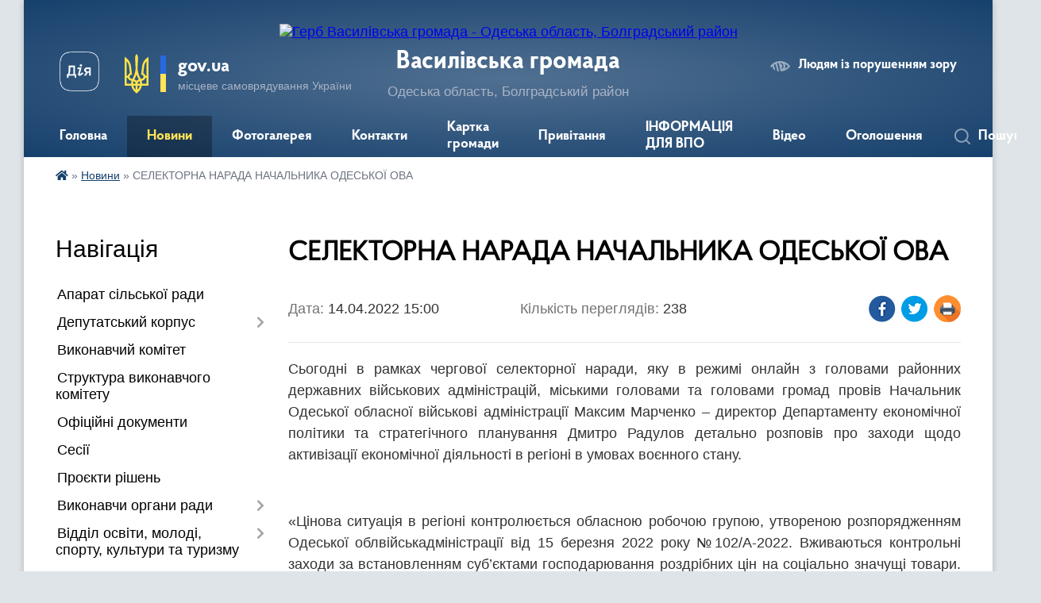

--- FILE ---
content_type: text/html; charset=UTF-8
request_url: https://vasylivskagr.gov.ua/news/1649937948/
body_size: 18912
content:
<!DOCTYPE html>
<html lang="uk">
<head>
	<!--[if IE]><meta http-equiv="X-UA-Compatible" content="IE=edge"><![endif]-->
	<meta charset="utf-8">
	<meta name="viewport" content="width=device-width, initial-scale=1">
	<!--[if IE]><script>
		document.createElement('header');
		document.createElement('nav');
		document.createElement('main');
		document.createElement('section');
		document.createElement('article');
		document.createElement('aside');
		document.createElement('footer');
		document.createElement('figure');
		document.createElement('figcaption');
	</script><![endif]-->
	<title>СЕЛЕКТОРНА НАРАДА НАЧАЛЬНИКА ОДЕСЬКОЇ ОВА | Василівська громада</title>
	<meta name="description" content="Сьогодні в рамках чергової селекторної наради, яку в режимі онлайн з головами районних державних військових адміністрацій, міськими головами та головами громад провів Начальник Одеської обласної військові адміністрації Максим Марченко &amp;ndas">
	<meta name="keywords" content="СЕЛЕКТОРНА, НАРАДА, НАЧАЛЬНИКА, ОДЕСЬКОЇ, ОВА, |, Василівська, громада">

	
		<meta property="og:image" content="https://rada.info/upload/users_files/04378089/1b92873d11e3f27797681cbdd51a2e6b.jpg">
	<meta property="og:image:width" content="667">
	<meta property="og:image:height" content="960">
			<meta property="og:title" content="СЕЛЕКТОРНА НАРАДА НАЧАЛЬНИКА ОДЕСЬКОЇ ОВА">
			<meta property="og:description" content="Сьогодні в рамках чергової селекторної наради, яку в режимі онлайн з головами районних державних військових адміністрацій, міськими головами та головами громад провів Начальник Одеської обласної військові адміністрації Максим Марченко &amp;ndash; директор Департаменту економічної політики та стратегічного планування Дмитро Радулов детально розповів про заходи щодо активізації економічної діяльності в регіоні в умовах воєнного стану.">
			<meta property="og:type" content="article">
	<meta property="og:url" content="https://vasylivskagr.gov.ua/news/1649937948/">
		
		<link rel="apple-touch-icon" sizes="57x57" href="https://gromada.org.ua/apple-icon-57x57.png">
	<link rel="apple-touch-icon" sizes="60x60" href="https://gromada.org.ua/apple-icon-60x60.png">
	<link rel="apple-touch-icon" sizes="72x72" href="https://gromada.org.ua/apple-icon-72x72.png">
	<link rel="apple-touch-icon" sizes="76x76" href="https://gromada.org.ua/apple-icon-76x76.png">
	<link rel="apple-touch-icon" sizes="114x114" href="https://gromada.org.ua/apple-icon-114x114.png">
	<link rel="apple-touch-icon" sizes="120x120" href="https://gromada.org.ua/apple-icon-120x120.png">
	<link rel="apple-touch-icon" sizes="144x144" href="https://gromada.org.ua/apple-icon-144x144.png">
	<link rel="apple-touch-icon" sizes="152x152" href="https://gromada.org.ua/apple-icon-152x152.png">
	<link rel="apple-touch-icon" sizes="180x180" href="https://gromada.org.ua/apple-icon-180x180.png">
	<link rel="icon" type="image/png" sizes="192x192"  href="https://gromada.org.ua/android-icon-192x192.png">
	<link rel="icon" type="image/png" sizes="32x32" href="https://gromada.org.ua/favicon-32x32.png">
	<link rel="icon" type="image/png" sizes="96x96" href="https://gromada.org.ua/favicon-96x96.png">
	<link rel="icon" type="image/png" sizes="16x16" href="https://gromada.org.ua/favicon-16x16.png">
	<link rel="manifest" href="https://gromada.org.ua/manifest.json">
	<meta name="msapplication-TileColor" content="#ffffff">
	<meta name="msapplication-TileImage" content="https://gromada.org.ua/ms-icon-144x144.png">
	<meta name="theme-color" content="#ffffff">
	
	
		<meta name="robots" content="">
	
    <link rel="preload" href="https://cdnjs.cloudflare.com/ajax/libs/font-awesome/5.9.0/css/all.min.css" as="style">
	<link rel="stylesheet" href="https://cdnjs.cloudflare.com/ajax/libs/font-awesome/5.9.0/css/all.min.css" integrity="sha512-q3eWabyZPc1XTCmF+8/LuE1ozpg5xxn7iO89yfSOd5/oKvyqLngoNGsx8jq92Y8eXJ/IRxQbEC+FGSYxtk2oiw==" crossorigin="anonymous" referrerpolicy="no-referrer" />

    <link rel="preload" href="//gromada.org.ua/themes/km2/css/styles_vip.css?v=3.33" as="style">
	<link rel="stylesheet" href="//gromada.org.ua/themes/km2/css/styles_vip.css?v=3.33">
	<link rel="stylesheet" href="//gromada.org.ua/themes/km2/css/103896/theme_vip.css?v=1762936364">
	
		<!--[if lt IE 9]>
	<script src="https://oss.maxcdn.com/html5shiv/3.7.2/html5shiv.min.js"></script>
	<script src="https://oss.maxcdn.com/respond/1.4.2/respond.min.js"></script>
	<![endif]-->
	<!--[if gte IE 9]>
	<style type="text/css">
		.gradient { filter: none; }
	</style>
	<![endif]-->

</head>
<body class="">

	<a href="#top_menu" class="skip-link link" aria-label="Перейти до головного меню (Alt+1)" accesskey="1">Перейти до головного меню (Alt+1)</a>
	<a href="#left_menu" class="skip-link link" aria-label="Перейти до бічного меню (Alt+2)" accesskey="2">Перейти до бічного меню (Alt+2)</a>
    <a href="#main_content" class="skip-link link" aria-label="Перейти до головного вмісту (Alt+3)" accesskey="3">Перейти до текстового вмісту (Alt+3)</a>




	
	<div class="wrap">
		
		<header>
			<div class="header_wrap">
				<div class="logo">
					<a href="https://vasylivskagr.gov.ua/" id="logo" class="form_2">
						<img src="https://rada.info/upload/users_files/04378089/gerb/ECAI.png" alt="Герб Василівська громада - Одеська область, Болградський район">
					</a>
				</div>
				<div class="title">
					<div class="slogan_1">Василівська громада</div>
					<div class="slogan_2">Одеська область, Болградський район</div>
				</div>
				<div class="gov_ua_block">
					<a class="diia" href="https://diia.gov.ua/" target="_blank" rel="nofollow" title="Державні послуги онлайн"><img src="//gromada.org.ua/themes/km2/img/diia.png" alt="Логотип Diia"></a>
					<img src="//gromada.org.ua/themes/km2/img/gerb.svg" class="gerb" alt="Герб України">
					<span class="devider"></span>
					<div class="title">
						<b>gov.ua</b>
						<span>місцеве самоврядування України</span>
					</div>
				</div>
								<div class="alt_link">
					<a href="#" rel="nofollow" title="Режим високої контастності" onclick="return set_special('e88ae035a5bacfd6152af39fe3e0981eceec1e3d');">Людям із порушенням зору</a>
				</div>
								
				<section class="top_nav">
					<nav class="main_menu" id="top_menu">
						<ul>
														<li class="">
								<a href="https://vasylivskagr.gov.ua/main/"><span>Головна</span></a>
																							</li>
														<li class="active">
								<a href="https://vasylivskagr.gov.ua/news/"><span>Новини</span></a>
																							</li>
														<li class="">
								<a href="https://vasylivskagr.gov.ua/photo/"><span>Фотогалерея</span></a>
																							</li>
														<li class="">
								<a href="https://vasylivskagr.gov.ua/feedback/"><span>Контакти</span></a>
																							</li>
														<li class="">
								<a href="https://vasylivskagr.gov.ua/structure/"><span>Картка громади</span></a>
																							</li>
														<li class="">
								<a href="https://vasylivskagr.gov.ua/privitannya-14-54-43-28-04-2021/"><span>Привітання</span></a>
																							</li>
														<li class="">
								<a href="https://vasylivskagr.gov.ua/informaciya-dlya-vpo-16-13-00-20-10-2022/"><span>ІНФОРМАЦІЯ ДЛЯ ВПО</span></a>
																							</li>
														<li class="">
								<a href="https://vasylivskagr.gov.ua/video-10-52-09-22-05-2021/"><span>Відео</span></a>
																							</li>
														<li class="">
								<a href="https://vasylivskagr.gov.ua/ogoloshennya-10-00-03-30-06-2021/"><span>Оголошення</span></a>
																							</li>
																				</ul>
					</nav>
					&nbsp;
					<button class="menu-button" id="open-button"><i class="fas fa-bars"></i> Меню сайту</button>
					<a href="https://vasylivskagr.gov.ua/search/" rel="nofollow" class="search_button">Пошук</a>
				</section>
				
			</div>
		</header>
				
		<section class="bread_crumbs">
		<div xmlns:v="http://rdf.data-vocabulary.org/#"><a href="https://vasylivskagr.gov.ua/" title="Головна сторінка"><i class="fas fa-home"></i></a> &raquo; <a href="https://vasylivskagr.gov.ua/news/" aria-current="page">Новини</a>  &raquo; <span>СЕЛЕКТОРНА НАРАДА НАЧАЛЬНИКА ОДЕСЬКОЇ ОВА</span></div>
	</section>
	
	<section class="center_block">
		<div class="row">
			<div class="grid-25 fr">
				<aside>
				
									
										<div class="sidebar_title">Навігація</div>
										
					<nav class="sidebar_menu" id="left_menu">
						<ul>
														<li class="">
								<a href="https://vasylivskagr.gov.ua/aparat-silskoi-radi-16-48-49-05-04-2021/"><span>Апарат сільської ради</span></a>
																							</li>
														<li class=" has-sub">
								<a href="https://vasylivskagr.gov.ua/deputatskij-korpus-16-51-31-05-04-2021/"><span>Депутатський корпус</span></a>
																<button onclick="return show_next_level(this);" aria-label="Показати підменю"></button>
																								<ul>
																		<li class="">
										<a href="https://vasylivskagr.gov.ua/rishennya-pro-postijni-komisii-vasilivskoi-silskoi-radi-14-58-09-15-04-2021/"><span>Рішення про постійні комісії Василівської сільської ради</span></a>
																													</li>
																										</ul>
															</li>
														<li class="">
								<a href="https://vasylivskagr.gov.ua/vikonavchij-komitet-16-52-17-05-04-2021/"><span>Виконавчий комітет</span></a>
																							</li>
														<li class="">
								<a href="https://vasylivskagr.gov.ua/struktura-vikonavchogo-komitetu-vasilivskoi-silskoi-radi-16-52-36-05-04-2021/"><span>Структура виконавчого комітету</span></a>
																							</li>
														<li class="">
								<a href="https://vasylivskagr.gov.ua/docs/"><span>Офіційні документи</span></a>
																							</li>
														<li class="">
								<a href="https://vasylivskagr.gov.ua/sesii-11-09-29-10-09-2024/"><span>Сесії</span></a>
																							</li>
														<li class="">
								<a href="https://vasylivskagr.gov.ua/proekti-rishen-sesij-ta-vikonkomiv-2022-roku-15-26-04-08-02-2022/"><span>Проєкти рішень</span></a>
																							</li>
														<li class=" has-sub">
								<a href="https://vasylivskagr.gov.ua/vikonavchi-organi-radi-13-59-56-15-04-2021/"><span>Виконавчи органи ради</span></a>
																<button onclick="return show_next_level(this);" aria-label="Показати підменю"></button>
																								<ul>
																		<li class="">
										<a href="https://vasylivskagr.gov.ua/finansove-upravlinnya-14-00-21-15-04-2021/"><span>Фінансове управління</span></a>
																													</li>
																		<li class="">
										<a href="https://vasylivskagr.gov.ua/viddil-organizacijnokadrovoi-roboti-informacijnoi-diyalnosti-ta-dokumentoobigu-14-01-44-15-04-2021/"><span>Відділ організаційно-кадрової роботи,  інформаційної діяльності та документообігу</span></a>
																													</li>
																		<li class=" has-sub">
										<a href="https://vasylivskagr.gov.ua/viddil-buhgalterskogo-obliku-ta-zvitnosti-14-00-54-15-04-2021/"><span>Відділ бухгалтерського обліку та звітності</span></a>
																				<button onclick="return show_next_level(this);" aria-label="Показати підменю"></button>
																														<ul>
																						<li><a href="https://vasylivskagr.gov.ua/posadovi-instrukcii-11-01-40-20-05-2021/"><span>Посадові інструкції</span></a></li>
																																</ul>
																			</li>
																		<li class="">
										<a href="https://vasylivskagr.gov.ua/viddil-zemelnih-vidnosin-ohoroni-navkolishnogo-seredovischa-ta-arhitekturnogo-budivelnogo-kontrolju-14-02-27-15-04-2021/"><span>Відділ земельних відносин, охорони навколишнього середовища та архітектурного будівельного контролю</span></a>
																													</li>
																		<li class="">
										<a href="https://vasylivskagr.gov.ua/sluzhba-u-spravah-ditej-14-03-25-15-04-2021/"><span>Служба у справах дітей</span></a>
																													</li>
																		<li class="">
										<a href="https://vasylivskagr.gov.ua/viddil-socialnogo-zahistu-naselennya-14-04-21-15-04-2021/"><span>Відділ соціального захисту населення</span></a>
																													</li>
																		<li class="">
										<a href="https://vasylivskagr.gov.ua/viddil-pravovogo-zabezpechennya-14-04-58-15-04-2021/"><span>Відділ правового забезпечення</span></a>
																													</li>
																		<li class="">
										<a href="https://vasylivskagr.gov.ua/viddil-socialnogo-zahistu-naselennya-14-07-23-15-04-2021/"><span>Відділ соціального захисту населення</span></a>
																													</li>
																		<li class="">
										<a href="https://vasylivskagr.gov.ua/viddil-gospodarskogo-zabezpechennya-14-01-14-21-05-2021/"><span>Відділ господарського забезпечення</span></a>
																													</li>
																										</ul>
															</li>
														<li class=" has-sub">
								<a href="https://vasylivskagr.gov.ua/viddil-osviti-molodi-sportu-kulturi-ta-turizmu-16-04-46-15-04-2024/"><span>Відділ освіти, молоді, спорту, культури та туризму</span></a>
																<button onclick="return show_next_level(this);" aria-label="Показати підменю"></button>
																								<ul>
																		<li class="">
										<a href="https://vasylivskagr.gov.ua/viddil-osviti-molodi-sportu-kulturi-ta-turizmu-14-05-42-15-04-2021/"><span>Відділ освіти, молоді, спорту, культури та туризму</span></a>
																													</li>
																		<li class="">
										<a href="https://vasylivskagr.gov.ua/pasporti-bjudzhetnih-program-miscevogo-bjudzhetu-u-novij-redakcii-na-2709-2021-roku-09-52-33-11-10-2021/"><span>Надання загальної середньої освіти закладами загальної середньої освіти</span></a>
																													</li>
																		<li class=" has-sub">
										<a href="https://vasylivskagr.gov.ua/elektronna-reestraciya-v-zakladi-zagalnoi-serednoi-osviti-vasilivskoi-silskoi-radi-bolgradskogo-rajonu-odeskoi-oblasti-10-59-32-29-05-2025/"><span>Електронна реєстрація в заклади загальної середньої освіти Василівської сільської ради Болградського району Одеської області</span></a>
																				<button onclick="return show_next_level(this);" aria-label="Показати підменю"></button>
																														<ul>
																						<li><a href="https://vasylivskagr.gov.ua/uzagalnenni-rezultati-viboru-pidruchnikiv-v-zakladah-osviti-vasilivskoi-silskoi-radi-16-06-36-15-04-2024/"><span>Узагальненні результати вибору підручників в закладах освіти Василівської сільської ради</span></a></li>
																																</ul>
																			</li>
																		<li class=" has-sub">
										<a href="https://vasylivskagr.gov.ua/zakladi-osviti-vasilivskoi-silskoi-radi-12-37-46-18-08-2025/"><span>Заклади освіти Василівської сільської ради</span></a>
																				<button onclick="return show_next_level(this);" aria-label="Показати підменю"></button>
																														<ul>
																						<li><a href="https://vasylivskagr.gov.ua/vasilivskij-opornij-licej-vasilivskoi-silskoi-radi-bolgradskogo-rajonu-odeskoi-oblasti-12-38-21-18-08-2025/"><span>ВАСИЛІВСЬКИЙ ОПОРНИЙ ЛІЦЕЙ ВАСИЛІВСЬКОЇ СІЛЬСЬКОЇ РАДИ БОЛГРАДСЬКОГО РАЙОНУ ОДЕСЬКОЇ ОБЛАСТІ</span></a></li>
																						<li><a href="https://vasylivskagr.gov.ua/bannivskij-licej-vasilivskoi-silskoi-radi-bolgradskogo-rajonu-odeskoi-oblasti-12-38-45-18-08-2025/"><span>БАННІВСЬКИЙ ЛІЦЕЙ ВАСИЛІВСЬКОЇ СІЛЬСЬКОЇ РАДИ БОЛГРАДСЬКОГО РАЙОНУ ОДЕСЬКОЇ ОБЛАСТІ</span></a></li>
																						<li><a href="https://vasylivskagr.gov.ua/karakurtskij-licej-vasilivskoi-silskoi-radi-bolgradskogo-rajonu-odeskoi-oblasti-12-39-12-18-08-2025/"><span>КАРАКУРТСЬКИЙ ЛІЦЕЙ ВАСИЛІВСЬКОЇ СІЛЬСЬКОЇ РАДИ БОЛГРАДСЬКОГО РАЙОНУ ОДЕСЬКОЇ ОБЛАСТІ</span></a></li>
																						<li><a href="https://vasylivskagr.gov.ua/kalchevskij-licej-vasilivskoi-silskoi-radi-bolgradskogo-rajonu-odeskoi-oblasti-12-39-32-18-08-2025/"><span>КАЛЧЕВСЬКИЙ ЛІЦЕЙ ВАСИЛІВСЬКОЇ СІЛЬСЬКОЇ РАДИ БОЛГРАДСЬКОГО РАЙОНУ ОДЕСЬКОЇ ОБЛАСТІ</span></a></li>
																						<li><a href="https://vasylivskagr.gov.ua/filiya-golicka-pochatkova-shkola-z-doshkilnim-viddilennyam-vasilivskogo-opornogo-liceju-vasilivskoi-silskoi-radi-bolgradskogo-rajonu-odeskoi-12-40-00-18-08-2025/"><span>ФІЛІЯ ГОЛИЦЬКА ПОЧАТКОВА ШКОЛА З ДОШКІЛЬНИМ ВІДДІЛЕННЯМ ВАСИЛІВСЬКОГО ОПОРНОГО ЛІЦЕЮ  ВАСИЛІВСЬКОЇ СІЛЬСЬКОЇ РАДИ БОЛГРАДСЬКОГО РАЙОНУ ОДЕСЬКОЇ ОБЛАСТІ</span></a></li>
																						<li><a href="https://vasylivskagr.gov.ua/karakurtskij-zaklad-doshkilnoi-osviti-yaslasadok-kazka-vasilivskoi-silskoi-radi-bolgradskogo-rajonu-odeskoi-oblasti-12-40-26-18-08-2025/"><span>Каракуртський заклад дошкільної освіти ясла-садок "Казка" Василівської сільської ради Болградського району Одеської області</span></a></li>
																						<li><a href="https://vasylivskagr.gov.ua/vasilivskij-zaklad-doshkilnoi-osviti-yaslasadok-sonechko-vasilivskoi-silskoi-radi-bolgradskogo-rajonu-odeskoi-oblasti-12-40-49-18-08-2025/"><span>Василівський  заклад дошкільної освіти ясла-садок "Сонечко" Василівської сільської ради Болградського району Одеської області</span></a></li>
																						<li><a href="https://vasylivskagr.gov.ua/kalchevskij-zaklad-doshkilnoi-osviti-yaslasadok-kazka-vasilivskoi-silskoi-radi-bolgradskogo-rajonu-odeskoi-oblasti-12-41-28-18-08-2025/"><span>Калчевський заклад дошкільної освіти ясла-садок "Казка" Василівської сільської ради Болградського району Одеської області</span></a></li>
																						<li><a href="https://vasylivskagr.gov.ua/bannivskij-zaklad-doshkilnoi-osviti-yaslasadok-kolosok-vasilivskoi-silskoi-radi-bolgradskogo-rajonu-odeskoi-oblasti-12-42-17-18-08-2025/"><span>Баннівський заклад дошкільної освіти ясла-садок "Колосок" Василівської сільської ради Болградського району Одеської області</span></a></li>
																						<li><a href="https://vasylivskagr.gov.ua/doshkilnij-pidrozdil-golickoi-gimnazii-vasilivskoi-silskoi-radi-bolgradskogo-rajonu-12-43-08-18-08-2025/"><span>Дошкільний підрозділ Голицької гімназії Василівської сільської ради Болградського району</span></a></li>
																																</ul>
																			</li>
																		<li class="">
										<a href="https://vasylivskagr.gov.ua/informaciya-schodo-procedur-zakupivel-12-05-11-23-07-2025/"><span>Інформація щодо процедур закупівель</span></a>
																													</li>
																										</ul>
															</li>
														<li class=" has-sub">
								<a href="https://vasylivskagr.gov.ua/cnap-15-44-40-07-04-2021/"><span>ЦНАП</span></a>
																<button onclick="return show_next_level(this);" aria-label="Показати підменю"></button>
																								<ul>
																		<li class="">
										<a href="https://vasylivskagr.gov.ua/rekviziti-dlya-oplati-administrativnih-poslug-14-52-43-21-03-2025/"><span>Реквізити для оплати адміністративних послуг</span></a>
																													</li>
																		<li class="">
										<a href="https://vasylivskagr.gov.ua/roztashuvannya-viddil-centr-nadannya-administrativnih-poslug-vasilivskoi-silskoi-radi-bolgradskogo-rajonu-odeskoi-oblasti-14-55-02-21-03-2025/"><span>Розташування Відділу «Центр надання адміністративних послуг» Василівської сільської ради Болградського району Одеської області</span></a>
																													</li>
																		<li class="">
										<a href="https://vasylivskagr.gov.ua/zapis-do-elektronnoi-chergi-u-cnap-14-56-34-21-03-2025/"><span>Запис до електронної черги у ЦНАП</span></a>
																													</li>
																		<li class="">
										<a href="https://vasylivskagr.gov.ua/reglament-centru-nadannya-administrativnih-poslug-yak-strukturnij-pidrozdil-viddil-centr-nadannya-administrativnih-poslug-vasilivskoi-silsko-15-02-08-21-03-2025/"><span>Регламент Центру надання адміністративних послуг як структурний підрозділ - відділ «Центр надання адміністративних послуг» Василівської сільської  ради Болградського району Одеської області</span></a>
																													</li>
																		<li class="">
										<a href="https://vasylivskagr.gov.ua/polozhennya-pro-cnap-08-43-15-30-11-2022/"><span>Положення про відділ " Центр надання адміністративних послуг" Василівської сільської ради</span></a>
																													</li>
																		<li class="">
										<a href="https://vasylivskagr.gov.ua/posadovi-instrukcii-10-34-17-21-05-2021/"><span>Посадові інструкції</span></a>
																													</li>
																		<li class="">
										<a href="https://vasylivskagr.gov.ua/grafik-prijomu-15-45-01-07-04-2021/"><span>Графік роботи відділу ЦНАП Василівської сільської ради Болградського району Одеської області</span></a>
																													</li>
																		<li class="">
										<a href="https://vasylivskagr.gov.ua/perelik-administrativnih-poslug-15-45-09-07-04-2021/"><span>Перелік адміністративних послуг</span></a>
																													</li>
																										</ul>
															</li>
														<li class=" has-sub">
								<a href="https://vasylivskagr.gov.ua/regulyatorna-politika-15-47-36-07-04-2021/"><span>Регуляторна політика</span></a>
																<button onclick="return show_next_level(this);" aria-label="Показати підменю"></button>
																								<ul>
																		<li class="">
										<a href="https://vasylivskagr.gov.ua/reestr-dijuchih-regulyatornih-aktiv-15-25-54-13-06-2025/"><span>Реєстр діючих регуляторних актів</span></a>
																													</li>
																		<li class="">
										<a href="https://vasylivskagr.gov.ua/pro-zatverdzhennya-planu-diyalnosti-z-pidgotovki-proektiv-regulyatornih-aktiv-vasilivskoi-silskoi-radi-na-2025-rik-16-00-31-12-12-2024/"><span>Про затвердження плану діяльності з підготовки проєктів регуляторних актів Василівської сільської ради на 2025 рік</span></a>
																													</li>
																		<li class=" has-sub">
										<a href="https://vasylivskagr.gov.ua/povidomlennya-pro-opriljudnennya-proektu-regulyatornogo-akta-14-40-08-04-06-2021/"><span>Повідомлення про оприлюднення проєкту регуляторного акту</span></a>
																				<button onclick="return show_next_level(this);" aria-label="Показати підменю"></button>
																														<ul>
																						<li><a href="https://vasylivskagr.gov.ua/proekti-regulyatornih-aktiv-vasilivskoi-silskoi-radi-na-2022-rik-10-39-55-07-06-2021/"><span>Проекти регуляторних  актів Василівської сільської ради на 2022 рік</span></a></li>
																																</ul>
																			</li>
																		<li class="">
										<a href="https://vasylivskagr.gov.ua/regulyatorni-akti-na-2024-rik-15-17-21-17-06-2024/"><span>Регуляторні акти Василівської сільської ради на 2024 рік</span></a>
																													</li>
																		<li class="">
										<a href="https://vasylivskagr.gov.ua/pro-zatverdzhennya-planu-diyalnosti-z-pidgotovki-proektiv-regulyatornih-aktiv-vasilivskoi-silskoi-radi-na-2023-rik-13-43-10-09-12-2022/"><span>Про затвердження плану діяльності з підготовки проєктів регуляторних актів Василівської сільської ради на 2023 рік</span></a>
																													</li>
																		<li class="">
										<a href="https://vasylivskagr.gov.ua/plan--diyalnosti-z-pidgotovki-proektiv-regulyatornih-aktiv-u-sferi-gospodarskoi-diyalnosti-vasilivskoi-silskoi-radi-na-2023-rik-13-45-24-09-12-2022/"><span>ПЛАН   діяльності з підготовки проектів регуляторних актів у сфері господарської діяльності Василівської сільської ради на 2023 рік</span></a>
																													</li>
																		<li class="">
										<a href="https://vasylivskagr.gov.ua/analiz-regulyatornogo-vplivu-11-00-36-07-06-2021/"><span>АНАЛІЗ РЕГУЛЯТОРНОГО ВПЛИВУ</span></a>
																													</li>
																										</ul>
															</li>
														<li class="">
								<a href="https://vasylivskagr.gov.ua/genderna-rivnist-11-03-18-14-04-2025/"><span>Гендерна рівність</span></a>
																							</li>
														<li class="">
								<a href="https://vasylivskagr.gov.ua/civilnij-zahist-11-12-06-26-07-2021/"><span>Надзвичайні ситуації, цивільний захист населення та мобілізаційна робота</span></a>
																							</li>
														<li class="">
								<a href="https://vasylivskagr.gov.ua/publichni-zakupivli-11-49-46-17-09-2021/"><span>Публічні закупівлі</span></a>
																							</li>
														<li class=" has-sub">
								<a href="https://vasylivskagr.gov.ua/pasport-gromadi-14-00-18-13-10-2022/"><span>Паспорт громади</span></a>
																<button onclick="return show_next_level(this);" aria-label="Показати підменю"></button>
																								<ul>
																		<li class="">
										<a href="https://vasylivskagr.gov.ua/programi-vasilivskoi-silskoi-radi-na-2023-rik-12-18-35-15-12-2022/"><span>Програми Василівської сільської ради на 2023 рік</span></a>
																													</li>
																										</ul>
															</li>
														<li class="">
								<a href="https://vasylivskagr.gov.ua/bezbarernist-13-40-07-25-02-2025/"><span>Безбар`єрність</span></a>
																							</li>
														<li class="">
								<a href="https://vasylivskagr.gov.ua/gid-z-derzhavnih-poslug-14-47-08-02-11-2021/"><span>Гід з державних послуг</span></a>
																							</li>
														<li class=" has-sub">
								<a href="https://vasylivskagr.gov.ua/dopomoga-postrazhdalim-vid-vibuhonebezpechnih-predmetiv-osobam-13-46-54-27-05-2025/"><span>«Допомога постраждалим від вибухонебезпечних предметів особам»</span></a>
																<button onclick="return show_next_level(this);" aria-label="Показати підменю"></button>
																								<ul>
																		<li class="">
										<a href="https://vasylivskagr.gov.ua/katalog-poslug-dlya-postrazhdalih-vid-vibuhonebezpechnih-predmetiv-13-48-31-27-05-2025/"><span>КАТАЛОГ ПОСЛУГ ДЛЯ ПОСТРАЖДАЛИХ ВІД ВИБУХОНЕБЕЗПЕЧНИХ ПРЕДМЕТІВ</span></a>
																													</li>
																		<li class="">
										<a href="https://vasylivskagr.gov.ua/poryadok-informuvannya-pro-poslugi-ta-vidi-dopomog-dlya-postrazhdalih-vid-vibuhonebezpechnih-predmetiv-ta-dlya-chleniv-simej-osib-zagiblih-v-13-53-42-27-05-2025/"><span>ПОРЯДОК інформування про послуги та види допомог для постраждалих від вибухонебезпечних предметів та для членів сімей осіб, загиблих від вибухонебезпечних предметів на території Одеської області</span></a>
																													</li>
																		<li class="">
										<a href="https://vasylivskagr.gov.ua/zagalni-zasadi-organizacii-vzaemodii-z-pitan-nadannya-dopomogi-postrazhdalim-vid-vibuhonebezpechnih-predmetiv-osobam-ta-chlenam-simej-osib-z-13-56-55-27-05-2025/"><span>Загальні засади організації взаємодії з питань надання допомоги постраждалим від вибухонебезпечних предметів особам та членам сімей осіб, загиблих від вибухонебезпечних предметів на території Одесбкої області</span></a>
																													</li>
																										</ul>
															</li>
														<li class="">
								<a href="https://vasylivskagr.gov.ua/socialnij-pasport-gromadi-12-18-00-05-02-2025/"><span>Соціальний паспорт громади</span></a>
																							</li>
														<li class="">
								<a href="https://vasylivskagr.gov.ua/programa-vidnovidim-09-31-31-20-10-2023/"><span>“Програма «ВідновиДІМ»”</span></a>
																							</li>
														<li class=" has-sub">
								<a href="https://vasylivskagr.gov.ua/bjudzhet-gromadi-18-41-34-27-05-2021/"><span>Бюджет громади</span></a>
																<button onclick="return show_next_level(this);" aria-label="Показати підменю"></button>
																								<ul>
																		<li class="">
										<a href="https://vasylivskagr.gov.ua/pasporti-bjudzhetnih-program-miscevogo-bjudzhetu-na-2025-rik-15-55-18-10-06-2025/"><span>Паспорти бюджетних програм місцевого бюджету на 2025 рік</span></a>
																													</li>
																		<li class="">
										<a href="https://vasylivskagr.gov.ua/pro-zatverdzhennya-pasportiv-bjudzhetnih-program-na-2024-rik-16-06-07-27-02-2024/"><span>Паспорти бюджетних програм місцевого бюджету на 2024 рік</span></a>
																													</li>
																		<li class="">
										<a href="https://vasylivskagr.gov.ua/bjudzhet-vasilivskoi-teritorialnoi-gromadi-na-2023-rik-10-07-31-21-06-2023/"><span>Бюджет Василівської територіальної громади на 2023 рік</span></a>
																													</li>
																		<li class="">
										<a href="https://vasylivskagr.gov.ua/rishennya-pro-miscevij-bjudzhet-vasilivskoi-silskoi-teritorialnoi-gromadi-na-2021-rik-09-15-24-28-05-2021/"><span>Рішення "Про місцевий бюджет  Василівської сільської територіальної громади на 2021 рік"</span></a>
																													</li>
																		<li class=" has-sub">
										<a href="https://vasylivskagr.gov.ua/pasporti-bjudzhetnih-program-na-2021-rik-v-novij-redakcii-na-30062021-r-12-21-28-09-07-2021/"><span>Паспорти бюджетних програм на 2021 рік в новій редакції на 30.06.2021 р</span></a>
																				<button onclick="return show_next_level(this);" aria-label="Показати підменю"></button>
																														<ul>
																						<li><a href="https://vasylivskagr.gov.ua/poyasnjuvalna-zapiska-do-zvitu-pro-vikonannya-bjudzhetu-vasilivskoi-teritorialnoi-gromadi-za-i-kvartal-2021-rik-10-37-38-28-05-2021/"><span>Пояснювальна записка до звіту про виконання бюджету Василівської територіальної громади за  I квартал 2021 рік</span></a></li>
																						<li><a href="https://vasylivskagr.gov.ua/pasporti-bjudzhetnih-program-miscevogo-bjudzhetu-u-novij-redakcii-na-2008-2021-roku-16-34-25-16-09-2021/"><span>Паспорти  бюджетних програм місцевого бюджету у новій редакції на 20.08. 2021 року</span></a></li>
																						<li><a href="https://vasylivskagr.gov.ua/pro-zatverdzhennya-pasportiv-bjudzhetnih-program-na-2023-rik-v-novij-redakcii-№15a-vid-14022023-13-49-15-23-03-2023/"><span>Про затвердження паспортів бюджетних програм на 2023 рік в новій редакції №15/А від 14.02.2023</span></a></li>
																						<li><a href="https://vasylivskagr.gov.ua/pasporti-bjudzhetnih-program-u-novij-redakcii-na-03112021-rik-14-57-12-18-11-2021/"><span>Паспорти бюджетних програм у новій редакції на 03.11.2021 рік.</span></a></li>
																						<li><a href="https://vasylivskagr.gov.ua/pasporti-bjudzhetnih-program-u-novij-redakcii-na-26102021-rik-14-39-38-18-11-2021/"><span>Паспорти бюджетних програм у новій редакції на 26.10.2021 рік</span></a></li>
																						<li><a href="https://vasylivskagr.gov.ua/pasporti-bjudzhetnih-program-u-novij-redakcii-na-1608-2021-roku-16-29-53-16-09-2021/"><span>Паспорти  бюджетних програм у новій редакції на 16.08. 2021 року</span></a></li>
																						<li><a href="https://vasylivskagr.gov.ua/pasporti-bjudzhetnih-program-miscevogo-bjudzhetu-u-novij-redakcii-na-0908-2021-roku-15-58-28-15-09-2021/"><span>Паспорти  бюджетних програм місцевого бюджету у новій редакції на 09.08. 2021 року</span></a></li>
																						<li><a href="https://vasylivskagr.gov.ua/pasporti-bjudzhetnih-program-miscevogo-bjudzhetu-u-novij-redakcii-na-05072021-roku-13-31-02-09-07-2021/"><span>Паспорти  бюджетних програм місцевого бюджету у новій редакції на 05.07.2021 року</span></a></li>
																						<li><a href="https://vasylivskagr.gov.ua/pasporti-bjudzhetnih-program-u-novij-redakcii-na-24122021-roku-15-24-33-04-01-2022/"><span>Паспорти бюджетних програм  у новій редакції на 24.12.2021 року</span></a></li>
																						<li><a href="https://vasylivskagr.gov.ua/pasporti-bjudzhetnih-program-miscevogo-bjudzhetu-u-novij-redakcii-na-2021-rik-15-55-13-15-09-2021/"><span>Паспорти  бюджетних програм місцевого бюджету у новій редакції на 2021 рік</span></a></li>
																						<li><a href="https://vasylivskagr.gov.ua/pasporti-bjudzhetnih-program-u-novij-redakcii-na-11082023-roku-14-19-05-18-08-2023/"><span>Паспорти бюджетних програм  у новій редакції на 11.08.2023 року</span></a></li>
																						<li><a href="https://vasylivskagr.gov.ua/pasporti-bjudzhetnih-program-u-novij-redakcii-na-22082023-roku-15-27-14-23-08-2023/"><span>Паспорти бюджетних програм  у новій редакції на 22.08.2023 року</span></a></li>
																						<li><a href="https://vasylivskagr.gov.ua/pro-zatverdzhennya-pasportiv-bjudzhetnih-program-na-2023-rik-v-novij-redakcii-№20a-vid-06032023-14-04-57-23-03-2023/"><span>Про затвердження паспортів бюджетних програм на 2023 рік в новій редакції №20/А від 06.03.2023</span></a></li>
																						<li><a href="https://vasylivskagr.gov.ua/pasporta-bjudzhetnih-program-na-11082022-roku-13-32-34-29-11-2022/"><span>Паспорта бюджетних програм  на 11.08.2022 року</span></a></li>
																						<li><a href="https://vasylivskagr.gov.ua/pasporti-bjudzhetnih-program-miscevogo-bjudzhetu-na-2023-rik-13-00-31-23-03-2023/"><span>Паспорти бюджетних програм місцевого бюджету на 23.01.2023 рік</span></a></li>
																						<li><a href="https://vasylivskagr.gov.ua/pro-zatverdzhennya-zmin-do-pasportiv-bjudzhetnih-program-na-2023-rik-11-28-59-22-05-2023/"><span>Про затвердження змін до паспортів бюджетних програм на 2023 рік</span></a></li>
																						<li><a href="https://vasylivskagr.gov.ua/pasporti-bjudzhetnih-program-u-novij-redakcii-na-16082023-roku-14-23-25-18-08-2023/"><span>Паспорти бюджетних програм  у новій редакції на 16.08.2023 року</span></a></li>
																						<li><a href="https://vasylivskagr.gov.ua/pro-zatverdzhennya-pasportiv-bjudzhetnih-program-na-2023-rik-v-novij-redakcii-№54a-vid-12062023-13-54-27-21-06-2023/"><span>Про затвердження паспортів бюджетних програм на 2023 рік в новій редакції №54/А від 12.06.2023</span></a></li>
																						<li><a href="https://vasylivskagr.gov.ua/pro-zatverdzhennya-pasportiv-bjudzhetnih-program-na-2024-rik-16-04-32-27-02-2024/"><span>Про затвердження паспортів бюджетних програм на 2024 рік</span></a></li>
																																</ul>
																			</li>
																		<li class="">
										<a href="https://vasylivskagr.gov.ua/pasporti-bjudzhetnih-program-u-novij-redakcii-na-01082023-roku-14-03-23-18-08-2023/"><span>Паспорти бюджетних програм  у новій редакції на 01.08.2023 року</span></a>
																													</li>
																		<li class="">
										<a href="https://vasylivskagr.gov.ua/pasporti-bjudzhetnih-program-u-novij-redakcii-na-24122021-roku-15-25-50-04-01-2022/"><span>Паспорти бюджетних програм  у новій редакції на 24.12.2021 року</span></a>
																													</li>
																		<li class="">
										<a href="https://vasylivskagr.gov.ua/bjudzhet-na-2024-rik-10-13-34-27-02-2024/"><span>Бюджет Василівської сільської ради  на 2024 рік</span></a>
																													</li>
																		<li class="">
										<a href="https://vasylivskagr.gov.ua/bjudzhet-vasilivskoi-silskoi-radi-na-2022-rik-11-38-52-17-01-2022/"><span>Бюджет Василівської сільської ради на 2022 рік</span></a>
																													</li>
																		<li class="">
										<a href="https://vasylivskagr.gov.ua/bjudzhet-vasilivskoi-teritorialnoi-gromadi-na-2025-rik-12-30-25-05-06-2025/"><span>Бюджет Василівської територіальної громади на 2025 рік</span></a>
																													</li>
																		<li class=" has-sub">
										<a href="https://vasylivskagr.gov.ua/pasporti-bjudzhetnih-program-2022-roku-13-53-36-14-02-2022/"><span>Паспорти бюджетних програм  2022 року</span></a>
																				<button onclick="return show_next_level(this);" aria-label="Показати підменю"></button>
																														<ul>
																						<li><a href="https://vasylivskagr.gov.ua/pasporti-bjudzhetnih-program--na-2022-rik-15-21-20-22-02-2022/"><span>Паспорти бюджетних програм   на 2022 рік</span></a></li>
																						<li><a href="https://vasylivskagr.gov.ua/pasporti-bjudzhetnih-program-u-novij-redakcii-na-19072022-roku-10-35-37-25-07-2022/"><span>Паспорти бюджетних програм  у новій редакції на 19.07.2022 року</span></a></li>
																						<li><a href="https://vasylivskagr.gov.ua/pro-zatverdzhennya-pasportiv-bjudzhetnih-program-na-2022-rik-v-novij-redakcii-№127a-vid-31102022-13-55-58-29-11-2022/"><span>Про затвердження паспортів бюджетних програм на 2022 рік в новій редакції №127/А від 31.10.2022</span></a></li>
																						<li><a href="https://vasylivskagr.gov.ua/pasporti-bjudzhetnih-program-u-novij-redakcii-na-07022022-roku-14-19-27-29-03-2022/"><span>Паспорти бюджетних програм  у новій редакції на 07.02.2022 року</span></a></li>
																						<li><a href="https://vasylivskagr.gov.ua/pro-zatverdzhennya-pasportiv-bjudzhetnih-program-na-2022-rik-v-novij-redakcii-№127a-vid-31102022-r-13-52-59-29-11-2022/"><span>Про затвердження паспортів бюджетних програм на 2022 рік в новій редакції №127/А від 31.10.2022 р</span></a></li>
																						<li><a href="https://vasylivskagr.gov.ua/pasporti-bjudzhetnih-program-u-novij-redakcii-na-17032022-roku-08-26-04-02-06-2022/"><span>Паспорти бюджетних програм  у новій редакції на 17.03.2022 року</span></a></li>
																						<li><a href="https://vasylivskagr.gov.ua/pro-zatverdzhennya-pasportiv-bjudzhetnih-program-na-2022-rik-v-novij-redakcii-13-34-05-29-11-2022/"><span>Про затвердження паспортів бюджетних програм на 2022 рік в новій редакції</span></a></li>
																						<li><a href="https://vasylivskagr.gov.ua/pasporti-bjudzhetnih-program-u-novij-redakcii-na-30032022-roku-09-57-49-03-06-2022/"><span>Паспорти бюджетних програм  у новій редакції на 30.03.2022 року</span></a></li>
																						<li><a href="https://vasylivskagr.gov.ua/pasporti-bjudzhetnih-program-u-novij-redakcii-na-14072022-roku-09-43-21-25-07-2022/"><span>Паспорти бюджетних програм  у новій редакції на 14.07.2022 року</span></a></li>
																																</ul>
																			</li>
																		<li class=" has-sub">
										<a href="https://vasylivskagr.gov.ua/pasporti-bjudzhetnih-program-miscevogo-bjudzhetu-na-2021-rik-11-18-10-28-05-2021/"><span>Паспорти  бюджетних програм місцевого бюджету на 2021 рік</span></a>
																				<button onclick="return show_next_level(this);" aria-label="Показати підменю"></button>
																														<ul>
																						<li><a href="https://vasylivskagr.gov.ua/pasporti-bjudzhetnih-program-u-novij-redakcii-na-02062022-roku-10-28-53-03-06-2022/"><span>Паспорти бюджетних програм  у новій редакції на 02.06.2022 року</span></a></li>
																						<li><a href="https://vasylivskagr.gov.ua/pro-zatverdzhennya-zmin-do-pasportiv-bjudzhetnih-program-na-2023-rik-rozporyadzhennya-№38a-vid-18052023r-09-58-58-30-05-2023/"><span>Про затвердження змін до паспортів бюджетних програм на 2023 рік розпорядження №38/А від 18.05.2023р</span></a></li>
																						<li><a href="https://vasylivskagr.gov.ua/pro-zatverdzhennya-pasportiv-bjudzhetnih-program-na-2021-rik-v-novij-redakcii-na-02122021-rik-13-57-57-09-12-2021/"><span>Про затвердження паспортів бюджетних програм на 2021 рік в новій редакції на 02.12.2021 рік</span></a></li>
																																</ul>
																			</li>
																		<li class="">
										<a href="https://vasylivskagr.gov.ua/miscevij-bjudzhet-vasilivskoi-silskoi-teritorialnoi-gromadi-na-2025-rik-09-33-09-22-09-2025/"><span>Місцевий бюджет Василівської сільської територіальної громади на 2025 рік»</span></a>
																													</li>
																										</ul>
															</li>
														<li class="">
								<a href="https://vasylivskagr.gov.ua/veteranska-politika-15-24-29-18-08-2025/"><span>Ветеранська політика</span></a>
																							</li>
														<li class="">
								<a href="https://vasylivskagr.gov.ua/pivdenne-mizhregionalne-upravlinnya-derzhavnoi-sluzhbi-z-pitan-praci-informue-15-29-26-18-08-2025/"><span>Південне міжрегіональне управління Державної служби з питань праці інформує</span></a>
																							</li>
														<li class=" has-sub">
								<a href="https://vasylivskagr.gov.ua/zahisni-sporudi-12-04-00-20-12-2023/"><span>Захисні споруди Василівської ТГ</span></a>
																<button onclick="return show_next_level(this);" aria-label="Показати підменю"></button>
																								<ul>
																		<li class="">
										<a href="https://vasylivskagr.gov.ua/interaktivna-karta-zscz-bolgradskogo-rajonu-12-08-23-20-12-2023/"><span>Інтерактивна карта ЗСЦЗ Болградського району</span></a>
																													</li>
																										</ul>
															</li>
														<li class="">
								<a href="https://vasylivskagr.gov.ua/evidnovlennya-11-19-37-19-08-2025/"><span>“єВідновлення”</span></a>
																							</li>
														<li class="">
								<a href="https://vasylivskagr.gov.ua/upravlinnya-inspekcijnoi-diyalnosti-v-odeskij-oblasti-pivdennogo-mizhregionalnogo-upravlinnya-derzhavnoi-sluzhbi-z-pitan-praci-ukraini-16-36-18-27-08-2025/"><span>Управління інспекційної діяльності в Одеській області Південного Міжрегіонального управління Державної служби з питань праці України</span></a>
																							</li>
														<li class="">
								<a href="https://vasylivskagr.gov.ua/investicii-16-07-34-09-02-2024/"><span>Інвестиції</span></a>
																							</li>
														<li class="">
								<a href="https://vasylivskagr.gov.ua/chatbot-svoi-vasilivskoi-silskoi-radi-11-18-25-23-07-2024/"><span>Чат-бот СВОЇ Василівської сільської ради</span></a>
																							</li>
														<li class="">
								<a href="https://vasylivskagr.gov.ua/civilnij-zahist-10-35-43-29-09-2022/"><span>ЦИВІЛЬНИЙ ЗАХИСТ</span></a>
																							</li>
														<li class="">
								<a href="https://vasylivskagr.gov.ua/ti-yak-09-56-03-26-01-2024/"><span>"ТИ ЯК"</span></a>
																							</li>
														<li class=" has-sub">
								<a href="https://vasylivskagr.gov.ua/bjudzhetni-programi-11-17-36-28-05-2021/"><span>Програми сільської ради</span></a>
																<button onclick="return show_next_level(this);" aria-label="Показати підменю"></button>
																								<ul>
																		<li class="">
										<a href="https://vasylivskagr.gov.ua/strategiya-ekonomichnogo-ta-socialnogo-rozvitku-vasilivskoi-teritorialnoi-gromadi-na-period-do-2027-roku-13-50-25-02-06-2023/"><span>Стратегія економічного та соціального розвитку Василівської територіальної громади на період до 2027 року</span></a>
																													</li>
																		<li class="">
										<a href="https://vasylivskagr.gov.ua/programi-vasilivskoi-silskoi-radi-na-2023-rik-12-22-25-15-12-2022/"><span>Програми Василівської сільської ради на 2023 рік</span></a>
																													</li>
																		<li class="">
										<a href="https://vasylivskagr.gov.ua/programi-vasilivskoi-silskoi-radi-na-2023-rik-zi-zminami-16-19-54-27-06-2023/"><span>Програми Василівської сільської ради на 2023 рік  зі змінами</span></a>
																													</li>
																										</ul>
															</li>
														<li class="">
								<a href="https://vasylivskagr.gov.ua/golovne-upravlinnya-dps-v-odeskij-oblasti-informue-15-06-22-12-06-2025/"><span>Головне управління ДПС в Одеській області інформує</span></a>
																							</li>
														<li class=" has-sub">
								<a href="https://vasylivskagr.gov.ua/adresa-punktiv-nezlamnosti-15-35-13-28-11-2022/"><span>Адреса пунктів незламності Василівської ТГ</span></a>
																<button onclick="return show_next_level(this);" aria-label="Показати підменю"></button>
																								<ul>
																		<li class="">
										<a href="https://vasylivskagr.gov.ua/punkt-nezlamnosti-svasilivka-14-50-30-29-11-2022/"><span>Пункт незламності с.Василівка</span></a>
																													</li>
																		<li class="">
										<a href="https://vasylivskagr.gov.ua/punkt-nezlamnosti-s-kalcheva-14-07-48-09-12-2022/"><span>Пункт незламності с. Калчева</span></a>
																													</li>
																		<li class="">
										<a href="https://vasylivskagr.gov.ua/punkt-nezlamnosti-s-golicya-15-50-50-28-11-2022/"><span>Пункт незламності с. Голиця</span></a>
																													</li>
																		<li class="">
										<a href="https://vasylivskagr.gov.ua/punkt-nezlamnosti-s-bannivka-16-40-21-28-11-2022/"><span>Пункт незламності с. Баннівка</span></a>
																													</li>
																										</ul>
															</li>
														<li class="">
								<a href="https://vasylivskagr.gov.ua/novini-sela-15-20-29-28-12-2021/"><span>новини громади</span></a>
																							</li>
														<li class="">
								<a href="https://vasylivskagr.gov.ua/zvernennya-gromadyan-12-29-35-24-05-2023/"><span>ЗВЕРНЕННЯ ГРОМАДЯН</span></a>
																							</li>
														<li class=" has-sub">
								<a href="https://vasylivskagr.gov.ua/dostup-do-publichnoi-informacii-16-28-41-28-12-2021/"><span>Доступ до публічної інформації</span></a>
																<button onclick="return show_next_level(this);" aria-label="Показати підменю"></button>
																								<ul>
																		<li class="">
										<a href="https://vasylivskagr.gov.ua/zakonodavcha-baza-10-56-59-27-05-2025/"><span>Законодавча база</span></a>
																													</li>
																		<li class="">
										<a href="https://vasylivskagr.gov.ua/zrazok-zapitu-na-publichnu-informaciju-11-05-16-27-05-2025/"><span>Зразок запиту на публічну інформацію</span></a>
																													</li>
																										</ul>
															</li>
														<li class=" has-sub">
								<a href="https://vasylivskagr.gov.ua/protidiya-domashnomu-nasilstvu-15-45-23-07-04-2021/"><span>Протидія домашньому насильству</span></a>
																<button onclick="return show_next_level(this);" aria-label="Показати підменю"></button>
																								<ul>
																		<li class="">
										<a href="https://vasylivskagr.gov.ua/protidiya-domashnomu-nasilstvu-16-13-49-19-07-2021/"><span>Протидія домашньому насильству</span></a>
																													</li>
																		<li class="">
										<a href="https://vasylivskagr.gov.ua/algoritm-dij-10-49-54-24-09-2021/"><span>АЛГОРІТМ ДІЙ</span></a>
																													</li>
																										</ul>
															</li>
														<li class=" has-sub">
								<a href="https://vasylivskagr.gov.ua/ochischennya-vladi-15-47-09-07-04-2021/"><span>Очищення влади</span></a>
																<button onclick="return show_next_level(this);" aria-label="Показати підменю"></button>
																								<ul>
																		<li class="">
										<a href="https://vasylivskagr.gov.ua/povidomlennya-pro-pochatok-provedennya-perevirki-vidpovidno-do-zakonu-ukraini-pro-ochischennya-vladi-15-47-27-07-04-2021/"><span>Повідомлення про початок проведення перевірки відповідно до Закону України «Про очищення влади»</span></a>
																													</li>
																		<li class="">
										<a href="https://vasylivskagr.gov.ua/do-vidoma-deputativ-rajonnoi-radi-silskih-selischnih-rad-posadovih-osib-miscevogo-samovryaduvannya-12-08-53-14-07-2021/"><span>До відома депутатів районної ради, сільських, селищних рад, посадових осіб місцевого самоврядування!</span></a>
																													</li>
																		<li class="">
										<a href="https://vasylivskagr.gov.ua/pam’yatka-posadovoi-osobi-miscevogo-samovryaduvannya-15-47-28-30-06-2021/"><span>ПАМ’ЯТКА ПОСАДОВОЇ ОСОБИ МІСЦЕВОГО САМОВРЯДУВАННЯ</span></a>
																													</li>
																										</ul>
															</li>
													</ul>
						
												
					</nav>

											<div class="sidebar_title">Публічні закупівлі</div>	
<div class="petition_block">

		<p><a href="https://vasylivskagr.gov.ua/prozorro/" title="Публічні закупівлі Прозорро"><img src="//gromada.org.ua/themes/km2/img/prozorro_logo.png?v=2025" alt="Prozorro"></a></p>
	
	
	
</div>									
											<div class="sidebar_title">Особистий кабінет користувача</div>

<div class="petition_block">

		<div class="alert alert-warning">
		Ви не авторизовані. Для того, щоб мати змогу створювати або пітримувати петиції, взяти участь в громадських обговореннях, голосувати за бюджетні проекти,<br>
		<a href="#auth_petition" class="open-popup add_petition btn btn-yellow btn-small btn-block" style="margin-top: 10px;"><i class="fa fa-user"></i> авторизуйтесь</a>
	</div>
		
			<h2 style="margin: 30px 0;">Система петицій</h2>
		
					<div class="none_petition">Немає петицій, за які можна голосувати</div>
						
		
			<h2 style="margin: 30px 0;">Бюджет участі</h2>
		<div class="alert alert-info">
							<p>Голосування завершено. Визначення проектів-переможців</p>
				<p style="margin-top: 10px;"><a href="https://vasylivskagr.gov.ua/budgets/" class="btn btn-grey btn-small btn-block"><i class="fas fa-info-circle"></i> Переглянути проекти</a></p>
					</div>
	
</div>
					
											<div class="sidebar_title">Черга в садочок</div>
						<div class="records_block">
							<p><a href="https://vasylivskagr.gov.ua/queue/" class="btn btn-large btn-block btn-yellow"><i class="fas fa-child"></i> Подати документи</a></p>
							<p><a href="https://vasylivskagr.gov.ua/queue_search/" class="btn btn-small btn-grey"><i class="fas fa-search"></i> Перевірити стан заявки</a></p>
						</div>
					
					
											<div class="sidebar_title">Звернення до посадовця</div>

<div class="appeals_block">

	
		
		<div class="row sidebar_persons">
						<div class="grid-30">
				<div class="one_sidebar_person">
					<div class="img"><a href="https://vasylivskagr.gov.ua/persons/1202/"><img src="https://rada.info/upload/users_files/04378089/deputats/бойчев.jpg" alt="Бойчев Петро Дмитрович"></a></div>
					<div class="title"><a href="https://vasylivskagr.gov.ua/persons/1202/">Бойчев Петро Дмитрович</a></div>
				</div>
			</div>
						<div class="clearfix"></div>
		</div>

						
				<p class="center appeal_cabinet"><a href="#auth_person" class="alert-link open-popup"><i class="fas fa-unlock-alt"></i> Кабінет посадової особи</a></p>
			
	
</div>					
										<div id="banner_block">

						<p>&nbsp;</p>

<p><a rel="nofollow" href="https://howareu.com/"><img alt="Фото без опису" src="https://rada.info/upload/users_files/04378089/3bedd2ffde6857b23dc736a1f517058b.png" style="width: 303px; height: 167px;" /></a></p>

<p><a rel="nofollow" href="https://proukraine.com.ua/" target="_blank"><img alt="Фото без опису" src="https://rada.info/upload/users_files/04378089/e7a4569110f79406cf58d99121f7d5a4.png" style="width: 200px; height: 120px;" /></a></p>

<p>&nbsp;</p>

<p><img alt="Фото без опису" src="https://rada.info/upload/users_files/04378089/e79ad1d96547703fb789e1d459126982.png" style="width: 200px; height: 120px;" /></p>

<p><a rel="nofollow" href="https://legalaid.gov.ua/" target="_blank"><img alt="Фото без опису" src="https://rada.info/upload/users_files/04378089/cee2acfea37c14d6921e4efa11436fc1.jpg" style="width: 200px; height: 120px;" /></a></p>

<p><a rel="nofollow" href="https://center.diia.gov.ua/" target="_blank"><img alt="Фото без опису" src="https://rada.info/upload/users_files/04378089/6f30cb184c4774866b9b5ea28ceb1137.png" style="width: 200px; height: 120px;" /></a></p>

<p><a rel="nofollow" href="https://guide.diia.gov.ua/" target="_blank"><img alt="Фото без опису" src="https://bolgrad-rda.od.gov.ua/wp-content/uploads/2022/01/gid200x120.jpg" style="width: 200px; height: 120px;" /></a></p>

<p><a rel="nofollow" href="https://expo2030odesa.com/" target="_blank"><img alt="Фото без опису" src="https://rada.info/upload/users_files/04378089/30326086776880d19148bec3b3e230b2.png" style="width: 205px; height: 85px;" /></a></p>

<p>&nbsp;<a rel="nofollow" href="https://1547.ukc.gov.ua/" target="_blank"><img alt="Фото без опису" src="https://rada.info/upload/users_files/04378089/fb56e45be04153a46fcee1503d8192dc.jpg" style="width: 200px; height: 120px;" /></a></p>

<p><a rel="nofollow" href="https://ukc.gov.ua/" target="_blank"><img alt="Фото без опису" src="https://rada.info/upload/users_files/04378089/938cac69239515f2a317e2058e8d0802.jpg" style="width: 200px; height: 120px;" /></a><a rel="nofollow" href="http://prezydent.gov.ua"><img alt="Фото без опису" src="https://rada.info/upload/users_files/04418096/12161797a7f8aeff40dc61088d6942a6.png" style="width: 100%; height: 32px;" /></a></p>

<p><a rel="nofollow" href="http://rada.gov.ua"><img alt="Фото без опису" src="https://rada.info/upload/users_files/04418096/8711875702102614cdf84242ec35e2e4.png" style="width: 100%; height: 32px;" /></a></p>

<p><a rel="nofollow" href="http://kmu.gov.ua"><img alt="Фото без опису" src="https://rada.info/upload/users_files/04418096/cefd835f78b0754cc762ea35c215d710.png" style="width: 100%; height: 32px;" /></a></p>

<p><a rel="nofollow" href="http://oblrada.odessa.gov.ua/"><img alt="Фото без опису" src="https://rada.info/upload/users_files/04378089/dd700b4cd18902b8ece9e1cb0eb2c8e5.jpg" style="width: 100%; height: 32px;" /></a></p>

<p><a rel="nofollow" href="https://www.pfu.gov.ua"><img alt="Фото без опису" src="https://rada.info/upload/users_files/04393829/ef20bc2a9e95832744cbc002f9f66dfa.png" style="width: 100%; height: 32px;" /></a></p>

<p><a rel="nofollow" href="http://sfs.gov.ua"><img alt="Фото без опису" src="https://rada.info/upload/users_files/04393829/931520b67719f7aca5c036ed35786e37.png" style="width: 100%; height: 32px;" /></a></p>

<p><a rel="nofollow" href="https://dmsu.gov.ua"><img alt="Фото без опису" src="https://rada.info/upload/users_files/04393829/f25953a95790d9d4641f1272243a89ad.png" style="width: 100%; height: 32px;" /></a></p>

<p><a rel="nofollow" href="https://land.gov.ua/"><img alt="Фото без опису" src="https://rada.info/upload/users_files/04393829/af628bbd143586786a39bb85550cce3f.png" style="width: 100%; height: 32px;" /></a></p>

<p><a rel="nofollow" href="https://www.legalaid.gov.ua"><img alt="Фото без опису" src="https://rada.info/upload/users_files/04393829/621b3d78d76bb618c3499e6eadb03580.png" style="width: 100%; height: 32px;" /></a></p>

<p><a rel="nofollow" href="https://sites.google.com/view/programa-vidnovidim-ukr"><img alt="Фото без опису" src="https://rada.info/upload/users_files/04378089/a63c21917bb2ccb59ee81a848d363192.jpg" style="width: 984px; height: 656px;" /></a></p>
						<div class="clearfix"></div>

						<style>
body {
    position: relative;
    font-family: 'Roboto', sans-serif;
    color: #333;
    font-size: 18px;
}

</style>



<https://sites.google.com/view/programa-vidnovidim-ukr>
<link rel="stylesheet" rel="nofollow" href="https://sinoptik.ua/resources/informer/css/informer.css">
 <div class="sin-informer sin-informer_font-Arial sin-informer_theme-light" style="width:260px;" data-lang="uk"><div class="sin-informer__header"><a class="sin-informer__logo-link" rel="nofollow" href="https://sinoptik.ua" target="_blank"><img class="sin-informer__logo-image" width="66" height="20" srcset="https://sinoptik.ua/resources/informer/assets/icons/logo.png, https://sinoptik.ua/resources/informer/assets/icons/logo2x.png 2x" src="https://sinoptik.ua/resources/informer/assets/icons/logo.png" alt="Sinoptik - logo"></a><p class="sin-informer__date">Погода на найближчий час</p><p class="sin-informer__time" data-format="24"><span class="sin-informer__time-icon"></span></p></div><div class="sin-informer__main sin-informer__main_inline"><a class="sin-informer__entry" rel="nofollow" href="https://sinoptik.ua/pohoda/bolhradskyi-raion-vasylivka" target="_blank"><p class="sin-informer__location"> Василівка </p><div class="sin-informer__primary" style="display: none"><p class="sin-informer__local-time"></p><p class="sin-informer__temp" data-unit="c"></p><div class="sin-informer__condition" data-icon-path="https://sinoptik.ua/resources/informer/assets/icons/conditions"></div></div><div class="sin-informer__secondary" style="display: none"><p class="sin-informer__marker sin-informer__marker_wind" data-unit="ms" data-suffix="м/с" data-directions="Західний,Північно-Західний,Північний,Північно-Східний,Східний,Південно-Східний,Південний,Південно-Західний,Штиль" title="Вітер"><span class="sin-informer__marker-icon"></span></p><p class="sin-informer__marker sin-informer__marker_humidity" title="Волога"><span class="sin-informer__marker-icon"></span></p><p class="sin-informer__marker sin-informer__marker_pressure" data-unit="mm-hg" data-suffix="мм" title="Тиск"><span class="sin-informer__marker-icon"></span></p></div></a></div><div class="sin-informer__footer"> Погода на 10 днів від <a class="sin-informer__domain-link" rel="nofollow" href="https://sinoptik.ua/pohoda/bolhradskyi-raion-vasylivka/10-dniv" target="_blank"> sinoptik.ua </a></div></div> 
<script src="https://sinoptik.ua/api/informer/content?loc=PSCnPUCR2wVv2MAECn952wDU&cem=Gn=RGMY5ZMdJiKo5c6DEGOj4crNH2Q=ePwPEbU56CUAv"></script>
						<div class="clearfix"></div>

					</div>
				
				</aside>
			</div>
			<div class="grid-75">

				<main id="main_content">

																		<h1>СЕЛЕКТОРНА НАРАДА НАЧАЛЬНИКА ОДЕСЬКОЇ ОВА</h1>


<div class="row ">
	<div class="grid-30 one_news_date">
		Дата: <span>14.04.2022 15:00</span>
	</div>
	<div class="grid-30 one_news_count">
		Кількість переглядів: <span>238</span>
	</div>
		<div class="grid-30 one_news_socials">
		<button class="social_share" data-type="fb"><img src="//gromada.org.ua/themes/km2/img/share/fb.png" alt="Іконка Фейсбук"></button>
		<button class="social_share" data-type="tw"><img src="//gromada.org.ua/themes/km2/img/share/tw.png" alt="Іконка Твітер"></button>
		<button class="print_btn" onclick="window.print();"><img src="//gromada.org.ua/themes/km2/img/share/print.png" alt="Іконка принтера"></button>
	</div>
		<div class="clearfix"></div>
</div>

<hr>

<p style="text-align: justify;">Сьогодні в рамках чергової селекторної наради, яку в режимі онлайн з головами районних державних військових адміністрацій, міськими головами та головами громад провів Начальник Одеської обласної військові адміністрації Максим Марченко &ndash; директор Департаменту економічної політики та стратегічного планування Дмитро Радулов детально розповів про заходи щодо активізації економічної діяльності в регіоні в умовах воєнного стану.</p>

<p style="text-align: justify;">&nbsp;</p>

<p style="text-align: justify;">&laquo;Цінова ситуація в регіоні контролюється обласною робочою групою, утвореною розпорядженням Одеської облвійськадміністрації від 15 березня 2022 року №102/А-2022. Вживаються контрольні заходи за встановленням суб&rsquo;єктами господарювання роздрібних цін на соціально значущі товари. З початку роботи групи здійснено виїзди на більше ніж 50 точок роздрібного продажу контрольованих за цінами товарів, як в мережевих магазинах, так і на ринках, аптечних закладах та автозаправних станціях. Фактично у 100% випадків ціни змінюються під час контрольних заходів в меншу сторону&raquo; &ndash; зауважив Дмитро Радулов.</p>

<p style="text-align: justify;">Разом з тим, аналогічні групи утворені при районних військових адміністраціях, проте ці групи просто фіксують ціни, а заходи щодо їх зниження не вживаються. З метою ефективного здійснення контрольних заходів начальником обласної військової адміністрації прийнято рішення оновити склад обласної робочої групи, яку розширено за рахунок працівників Держаудитслужби, Рахункової палати, включено всіх керівників відділів та управлінь Держпродспоживслужби в районах та містах.</p>

<p style="text-align: justify;">&laquo;Таким чином ми посилюємо цю роботу, адже бачимо, що в районах або не справляються з цим питанням, або не бажають справитися&raquo; &ndash; наголосив Начальник Одеської ОВА Максим Марченко.Значна частина великих підприємств області функціонує у повному обсязі, окрема частина функціонує не на повну потужність.</p>

<p style="text-align: justify;">В той же час підприємства, наприклад, виробництва продуктів харчування: Гармаш, Ені Фудз, Онісс, Евріка, Південьагропереробка, Куліндоровський комбінат, Титан, Гормолзавод та інші збільшили обсяги виробництва за рахунок держзамовлень та переорієнтації торгівельних мереж на товари регіональних виробників. Всі ринки області працюють в штатному режимі, об&rsquo;єкти оптової та роздрібної торгівлі працюють стабільно.</p>

<p style="text-align: justify;">Заслухавши доповідь Начальник Одеської обласної військові адміністрації Максим Марченко дав доручення головам районних військових адміністрацій та головам громад щоденно тримати на контролі проведення заходів з обстежень підприємств торгівлі та моніторингу цін на соціально значущі товари.</p>

<p style="text-align: justify;">&laquo;Підприємці області мають бути суспільно свідомими, і в жодному випадку не варто намагатися заробити на війні, здійснюючи реалізацію соціально значущих товарів за підвищеними цінами. Питання забезпечення мешканців області найнеобхіднішими товарами і послугами на жорсткому контролі обласної влади&raquo; &ndash; зауважив Начальник Одеської ОВА Максим Марченко.</p>

<p><img alt="Фото без опису"  alt="" src="https://rada.info/upload/users_files/04378089/1b92873d11e3f27797681cbdd51a2e6b.jpg" style="width: 667px; height: 960px;" /></p>

<p><img alt="Фото без опису"  alt="" src="https://rada.info/upload/users_files/04378089/68d7c93e22a5f7edb78770128c60d1f1.jpg" style="width: 724px; height: 960px;" /></p>
<div class="clearfix"></div>

<hr>



<p><a href="https://vasylivskagr.gov.ua/news/" class="btn btn-grey">&laquo; повернутися</a></p>											
				</main>
				
			</div>
			<div class="clearfix"></div>
		</div>
	</section>
	
	
	<footer>
		
		<div class="row">
			<div class="grid-40 socials">
				<p>
					<a href="https://gromada.org.ua/rss/103896/" rel="nofollow" target="_blank" title="RSS-стрічка новин"><i class="fas fa-rss"></i></a>
										<a href="https://vasylivskagr.gov.ua/feedback/#chat_bot" title="Наша громада в смартфоні"><i class="fas fa-robot"></i></a>
																				<a href="https://www.facebook.com/share/15R9PSMPh8/" rel="nofollow" target="_blank" title="Сторінка у Фейсбук"><i class="fab fa-facebook-f"></i></a>															<a href="https://vasylivskagr.gov.ua/sitemap/" title="Мапа сайту"><i class="fas fa-sitemap"></i></a>
				</p>
				<p class="copyright">Василівська громада - 2021-2025 &copy; Весь контент доступний за ліцензією <a href="https://creativecommons.org/licenses/by/4.0/deed.uk" target="_blank" rel="nofollow">Creative Commons Attribution 4.0 International License</a>, якщо не зазначено інше.</p>
			</div>
			<div class="grid-20 developers">
				<a href="https://vlada.ua/" rel="nofollow" target="_blank" title="Перейти на сайт платформи VladaUA"><img src="//gromada.org.ua/themes/km2/img/vlada_online.svg?v=ua" class="svg" alt="Логотип платформи VladaUA"></a><br>
				<span>офіційні сайти &laquo;під ключ&raquo;</span><br>
				для органів державної влади
			</div>
			<div class="grid-40 admin_auth_block">
								<p class="first"><a href="#" rel="nofollow" class="alt_link" onclick="return set_special('e88ae035a5bacfd6152af39fe3e0981eceec1e3d');">Людям із порушенням зору</a></p>
				<p><a href="#auth_block" class="open-popup" title="Вхід в адмін-панель сайту"><i class="fa fa-lock"></i></a></p>
				<p class="sec"><a href="#auth_block" class="open-popup">Вхід для адміністратора</a></p>
				<div id="google_translate_element" style="text-align: left;width: 202px;float: right;margin-top: 13px;"></div>
							</div>
			<div class="clearfix"></div>
		</div>

	</footer>

	</div>

		
	



<a href="#" id="Go_Top"><i class="fas fa-angle-up"></i></a>
<a href="#" id="Go_Top2"><i class="fas fa-angle-up"></i></a>

<script type="text/javascript" src="//gromada.org.ua/themes/km2/js/jquery-3.6.0.min.js"></script>
<script type="text/javascript" src="//gromada.org.ua/themes/km2/js/jquery-migrate-3.3.2.min.js"></script>
<script type="text/javascript" src="//gromada.org.ua/themes/km2/js/flickity.pkgd.min.js"></script>
<script type="text/javascript" src="//gromada.org.ua/themes/km2/js/flickity-imagesloaded.js"></script>
<script type="text/javascript">
	$(document).ready(function(){
		$(".main-carousel .carousel-cell.not_first").css("display", "block");
	});
</script>
<script type="text/javascript" src="//gromada.org.ua/themes/km2/js/icheck.min.js"></script>
<script type="text/javascript" src="//gromada.org.ua/themes/km2/js/superfish.min.js?v=2"></script>



<script type="text/javascript" src="//gromada.org.ua/themes/km2/js/functions_unpack.js?v=5.17"></script>
<script type="text/javascript" src="//gromada.org.ua/themes/km2/js/hoverIntent.js"></script>
<script type="text/javascript" src="//gromada.org.ua/themes/km2/js/jquery.magnific-popup.min.js?v=1.1"></script>
<script type="text/javascript" src="//gromada.org.ua/themes/km2/js/jquery.mask.min.js"></script>


	


<script type="text/javascript" src="//translate.google.com/translate_a/element.js?cb=googleTranslateElementInit"></script>
<script type="text/javascript">
	function googleTranslateElementInit() {
		new google.translate.TranslateElement({
			pageLanguage: 'uk',
			includedLanguages: 'de,en,es,fr,pl,hu,bg,ro,da,lt',
			layout: google.translate.TranslateElement.InlineLayout.SIMPLE,
			gaTrack: true,
			gaId: 'UA-71656986-1'
		}, 'google_translate_element');
	}
</script>

<script>
  (function(i,s,o,g,r,a,m){i["GoogleAnalyticsObject"]=r;i[r]=i[r]||function(){
  (i[r].q=i[r].q||[]).push(arguments)},i[r].l=1*new Date();a=s.createElement(o),
  m=s.getElementsByTagName(o)[0];a.async=1;a.src=g;m.parentNode.insertBefore(a,m)
  })(window,document,"script","//www.google-analytics.com/analytics.js","ga");

  ga("create", "UA-71656986-1", "auto");
  ga("send", "pageview");

</script>

<script async
src="https://www.googletagmanager.com/gtag/js?id=UA-71656986-2"></script>
<script>
   window.dataLayer = window.dataLayer || [];
   function gtag(){dataLayer.push(arguments);}
   gtag("js", new Date());

   gtag("config", "UA-71656986-2");
</script>



<div style="display: none;">
								<div id="get_gromada_ban" class="dialog-popup s">

	<div class="logo"><img src="//gromada.org.ua/themes/km2/img/logo.svg" class="svg"></div>
    <h4>Код для вставки на сайт</h4>
	
    <div class="form-group">
        <img src="//gromada.org.ua/gromada_orgua_88x31.png">
    </div>
    <div class="form-group">
        <textarea id="informer_area" class="form-control"><a href="https://gromada.org.ua/" target="_blank"><img src="https://gromada.org.ua/gromada_orgua_88x31.png" alt="Gromada.org.ua - веб сайти діючих громад України" /></a></textarea>
    </div>
	
</div>			<div id="auth_block" class="dialog-popup s" role="dialog" aria-modal="true" aria-labelledby="auth_block_label">

	<div class="logo"><img src="//gromada.org.ua/themes/km2/img/logo.svg" class="svg"></div>
    <h4 id="auth_block_label">Вхід для адміністратора</h4>
    <form action="//gromada.org.ua/n/actions/" method="post">

		
        
        <div class="form-group">
            <label class="control-label" for="login">Логін: <span>*</span></label>
            <input type="text" class="form-control" name="login" id="login" value="" autocomplete="username" required>
        </div>
        <div class="form-group">
            <label class="control-label" for="password">Пароль: <span>*</span></label>
            <input type="password" class="form-control" name="password" id="password" value="" autocomplete="current-password" required>
        </div>
        <div class="form-group center">
            <input type="hidden" name="object_id" value="103896">
			<input type="hidden" name="back_url" value="https://vasylivskagr.gov.ua/news/1649937948/">
            <button type="submit" class="btn btn-yellow" name="pAction" value="login_as_admin_temp">Авторизуватись</button>
        </div>
		

    </form>

</div>


			
						
						<div id="add_consultation" class="dialog-popup">

    <h4>Створення нового проекту</h4>

    
    <form action="//gromada.org.ua/n/actions/" method="post" enctype="multipart/form-data">

		<div class="row">
			<div class="grid-70">
				<div class="form-group">
					<label for="add_consultation_author" class="control-label">Ініціатор: <span>*</span></label>
					<input type="text" class="form-control" id="add_consultation_author" name="author" value="" placeholder="ПІП людини або назва організації" required>
				</div>
			</div>
			<div class="grid-30">
				<div class="form-group">
					<label for="add_consultation_days" class="control-label">Діб на обговорення: <span>*</span></label>
					<input type="number" class="form-control" id="add_consultation_days" name="count_days" min="5" value="30" required>
				</div>
			</div>
		</div>
        <div class="form-group">
            <label for="add_consultation_title" class="control-label">Назва проекту: <span>*</span></label>
            <input type="text" class="form-control" id="add_consultation_title" name="title" value="" required>
        </div>
        <div class="form-group">
            <label for="add_consultation_text" class="control-label">Зміст проекту для обговорення:</label>
            <textarea id="add_consultation_text" name="text"></textarea>
        </div>
		
		<div class="alert alert-warning">
			<p>Ви можете вказати варіанти відповідей для голосування, якщо це потрібно.</p>
			<div id="add_consultation_ext">
				<div class="row">
					<div class="grid-75">
						<div class="form-group">
							<label class="control-label">Варіант відповіді 1:</label>
							<input type="text" class="form-control" name="consultation_ext[]" value="">
						</div>
					</div>
					<div class="grid-25">
						<div class="form-group">
							<label class="control-label">Файл 1:</label>
							<a href="#" class="open_input_file btn btn-yellow">Додати файл</a>
							<input style="display:none;" type="file" class="form-control" name="consultation_file[]">
						</div>
					</div>
					<div class="clearfix"></div>
				</div>
				<div class="row">
					<div class="grid-75">
						<div class="form-group">
							<label class="control-label">Варіант відповіді 2:</label>
							<input type="text" class="form-control" name="consultation_ext[]" value="">
						</div>
					</div>
					<div class="grid-25">
						<div class="form-group">
							<label class="control-label">Файл 2:</label>
							<a href="#" class="open_input_file btn btn-yellow">Додати файл</a>
							<input style="display:none;" type="file" class="form-control" name="consultation_file[]">
						</div>
					</div>
					<div class="clearfix"></div>
				</div>
				<div class="row">
					<div class="grid-75">
						<div class="form-group">
							<label class="control-label">Варіант відповіді 3:</label>
							<input type="text" class="form-control" name="consultation_ext[]" value="">
						</div>
					</div>
					<div class="grid-25">
						<div class="form-group">
							<label class="control-label">Файл 3:</label>
							<a href="#" class="open_input_file btn btn-yellow">Додати файл</a>
							<input style="display:none;" type="file" class="form-control" name="consultation_file[]">
						</div>
					</div>
					<div class="clearfix"></div>
				</div>
				<div class="row">
					<div class="grid-75">
						<div class="form-group">
							<label class="control-label">Варіант відповіді 4:</label>
							<input type="text" class="form-control" name="consultation_ext[]" value="">
						</div>
					</div>
					<div class="grid-25">
						<div class="form-group">
							<label class="control-label">Файл 4:</label>
							<a href="#" class="open_input_file btn btn-yellow">Додати файл</a>
							<input style="display:none;" type="file" class="form-control" name="consultation_file[]">
						</div>
					</div>
					<div class="clearfix"></div>
				</div>
			</div>

			<div class="form-group">
				<a href="#" class="add_new_consultation_ext btn btn-info"><i class="fa fa-plus"></i> Додати ще один варіант відповіді</a>
			</div>
			
		</div>
		
		<div class="alert alert-danger">
			<strong>Увага!</strong> З метою недопущення маніпуляцій суспільною думкою <strong><u>редагування ТА ВИДАЛЕННЯ даного проекту після його збереження буде не можливим</u></strong>! Уважно ще раз перевірте текст на предмет помилок та змісту.
		</div>
		
        <div class="form-group">
            <button type="submit" name="pAction" value="add_consultation" class="btn btn-yellow">Зберегти</button>
        </div>

    </form>

</div>

<script type="text/javascript">
    $(document).ready(function() {
	
				
        $(".add_new_consultation_ext").on("click", function() {
			var add_html = '<div class="row"><div class="grid-75"><div class="form-group"><label class="control-label">Ще один варіант відповіді:</label><input type="text" class="form-control" name="consultation_ext[]" value=""></div></div><div class="grid-25"><div class="form-group"><label class="control-label">Файл:</label><a href="#" class="open_input_file btn btn-yellow" onclick="return open_input_file(this);">Додати файл</a><input style="display:none;" type="file" class="form-control" name="consultation_file[]"></div></div><div class="clearfix"></div></div>';
            $("#add_consultation_ext").append(add_html);
            return false;
        });

        $(".open_input_file").on("click", function() {
            $(this).next().trigger("click");
			return false;
        });

    });
	
	function open_input_file (el) {
		$(el).next().trigger("click");
		return false;
	}
</script>					<div id="email_voting" class="dialog-popup m">

	<div class="logo"><img src="//gromada.org.ua/themes/km2/img/logo.svg" class="svg"></div>
    <h4>Онлайн-опитування: </h4>

    <form action="//gromada.org.ua/n/actions/" method="post" enctype="multipart/form-data">

        <div class="alert alert-warning">
            <strong>Увага!</strong> З метою уникнення фальсифікацій Ви маєте підтвердити свій голос через E-Mail
        </div>

		
        <div class="form-group">
            <label class="control-label" for="voting_email">E-Mail: <span>*</span></label>
            <input type="email" class="form-control" name="email" id="voting_email" value="" required>
        </div>
		

        <div class="form-group center">
            <input type="hidden" name="voting_id" value="">
			
            <input type="hidden" name="answer_id" id="voting_anser_id" value="">
			<input type="hidden" name="back_url" value="https://vasylivskagr.gov.ua/news/1649937948/">
			
            <button type="submit" name="pAction" value="get_voting" class="btn btn-yellow">Підтвердити голос</button> <a href="#" class="btn btn-grey close-popup">Скасувати</a>
        </div>

    </form>

</div>


		<div id="result_voting" class="dialog-popup m">

	<div class="logo"><img src="//gromada.org.ua/themes/km2/img/logo.svg" class="svg"></div>
    <h4>Результати опитування</h4>

    <h3 id="voting_title"></h3>

    <canvas id="voting_diagram"></canvas>
    <div id="voting_results"></div>

    <div class="form-group center">
        <a href="#voting" class="open-popup btn btn-yellow"><i class="far fa-list-alt"></i> Всі опитування</a>
    </div>

</div>		
												<div id="voting_confirmed" class="dialog-popup s">

	<div class="logo"><img src="//gromada.org.ua/themes/km2/img/logo.svg" class="svg"></div>
    <h4>Дякуємо!</h4>

    <div class="alert alert-success">Ваш голос було зараховано</div>

</div>

		
				<div id="add_appeal" class="dialog-popup m">

	<div class="logo"><img src="//gromada.org.ua/themes/km2/img/logo.svg" class="svg"></div>
    <h4>Форма подання електронного звернення</h4>

	
    	

    <form action="//gromada.org.ua/n/actions/" method="post" enctype="multipart/form-data">

        <div class="alert alert-info">
            <div class="row">
                <div class="grid-30">
                    <img src="" id="add_appeal_photo">
                </div>
                <div class="grid-70">
                    <div id="add_appeal_title"></div>
                    <div id="add_appeal_posada"></div>
                    <div id="add_appeal_details"></div>
                </div>
                <div class="clearfix"></div>
            </div>
        </div>

		
        <div class="row">
            <div class="grid-100">
                <div class="form-group">
                    <label for="add_appeal_name" class="control-label">Ваше прізвище, ім'я та по батькові: <span>*</span></label>
                    <input type="text" class="form-control" id="add_appeal_name" name="name" value="" required>
                </div>
            </div>
            <div class="grid-50">
                <div class="form-group">
                    <label for="add_appeal_email" class="control-label">Email: <span>*</span></label>
                    <input type="email" class="form-control" id="add_appeal_email" name="email" value="" required>
                </div>
            </div>
            <div class="grid-50">
                <div class="form-group">
                    <label for="add_appeal_phone" class="control-label">Контактний телефон:</label>
                    <input type="tel" class="form-control" id="add_appeal_phone" name="phone" value="">
                </div>
            </div>
            <div class="grid-100">
                <div class="form-group">
                    <label for="add_appeal_adress" class="control-label">Адреса проживання: <span>*</span></label>
                    <textarea class="form-control" id="add_appeal_adress" name="adress" required></textarea>
                </div>
            </div>
            <div class="clearfix"></div>
        </div>

        <hr>

        <div class="row">
            <div class="grid-100">
                <div class="form-group">
                    <label for="add_appeal_text" class="control-label">Текст звернення: <span>*</span></label>
                    <textarea rows="7" class="form-control" id="add_appeal_text" name="text" required></textarea>
                </div>
            </div>
            <div class="grid-100">
                <div class="form-group">
                    <label>
                        <input type="checkbox" name="public" value="y">
                        Публічне звернення (відображатиметься на сайті)
                    </label>
                </div>
            </div>
            <div class="grid-100">
                <div class="form-group">
                    <label>
                        <input type="checkbox" name="confirmed" value="y" required>
                        надаю згоду на обробку персональних даних
                    </label>
                </div>
            </div>
            <div class="clearfix"></div>
        </div>
		

        <div class="form-group center">
			
            <input type="hidden" name="deputat_id" id="add_appeal_id" value="">
			<input type="hidden" name="back_url" value="https://vasylivskagr.gov.ua/news/1649937948/">
			
            <button type="submit" name="pAction" value="add_appeal_from_vip" class="btn btn-yellow">Подати звернення</button>
        </div>

    </form>

</div>


		
										<div id="auth_person" class="dialog-popup s">

	<div class="logo"><img src="//gromada.org.ua/themes/km2/img/logo.svg" class="svg"></div>
    <h4>Авторизація в системі електронних звернень</h4>
    <form action="//gromada.org.ua/n/actions/" method="post">

		
        
        <div class="form-group">
            <label class="control-label" for="person_login">Email посадової особи: <span>*</span></label>
            <input type="email" class="form-control" name="person_login" id="person_login" value="" autocomplete="off" required>
        </div>
        <div class="form-group">
            <label class="control-label" for="person_password">Пароль: <span>*</span> <small>(надає адміністратор сайту)</small></label>
            <input type="password" class="form-control" name="person_password" id="person_password" value="" autocomplete="off" required>
        </div>
		
        <div class="form-group center">
			
            <input type="hidden" name="object_id" value="103896">
			<input type="hidden" name="back_url" value="https://vasylivskagr.gov.ua/news/1649937948/">
			
            <button type="submit" class="btn btn-yellow" name="pAction" value="login_as_person">Авторизуватись</button>
        </div>

    </form>

</div>


					
							<div id="auth_petition" class="dialog-popup s">

	<div class="logo"><img src="//gromada.org.ua/themes/km2/img/logo.svg" class="svg"></div>
    <h4>Авторизація в системі електронних петицій</h4>
    <form action="//gromada.org.ua/n/actions/" method="post">

		
        
        <div class="form-group">
            <input type="email" class="form-control" name="petition_login" id="petition_login" value="" placeholder="Email: *" autocomplete="off" required>
        </div>
        <div class="form-group">
            <input type="password" class="form-control" name="petition_password" id="petition_password" placeholder="Пароль: *" value="" autocomplete="off" required>
        </div>
		
        <div class="form-group center">
            <input type="hidden" name="petition_id" value="">
			
            <input type="hidden" name="gromada_id" value="103896">
			<input type="hidden" name="back_url" value="https://vasylivskagr.gov.ua/news/1649937948/">
			
            <button type="submit" class="btn btn-yellow" name="pAction" value="login_as_petition">Авторизуватись</button>
        </div>
        			<div class="form-group" style="display:flex;align-items:center;justify-content:center;">
				Авторизація <a style="margin-left:15px;" class="open-popup" href="#auth_warning"><img src="https://gromada.org.ua/upload/id_gov_ua_diia.svg" style="height: 30px;"></a>
			</div>
		
    </form>

</div>


							<div id="auth_warning" class="dialog-popup">

    <h4 style="color: #cf0e0e;">УВАГА!</h4>
    
	<p>Шановні користувачі нашого сайту. В процесі авторизації будуть використані і опубліковані Ваші:</p>
	<p><b style="color: #cf0e0e;">Прізвище</b>, <b style="color: #cf0e0e;">ім'я</b> та <b style="color: #cf0e0e;">по батькові</b>, <b style="color: #cf0e0e;">Email</b>, а також <b style="color: #cf0e0e;">регіон прописки</b>.</p>
	<p>Решта персональних даних не будуть зберігатися і не можуть бути використані без Вашого відома.</p>
	
	<div class="form-group" style="text-align:center;">
		<span style="margin-left:15px;" class="write_state_for_diia btn btn-yellow" data-state="b5bff807443b132453d5e35971ff9189" data-link="https://id.gov.ua/?response_type=code&state=b5bff807443b132453d5e35971ff9189&scope=&client_id=ef48eacbdd1296b8a13d4afa74e7685c&redirect_uri=https://vasylivskagr.gov.ua/id_gov/">Погоджуюсь на передачу персональних даних</span>
	</div>

</div>

<script type="text/javascript">
    $(document).ready(function() {
        
		$(".write_state_for_diia").on("click", function() {			
			var state = $(this).data("state");
			var link = $(this).data("link");
			var url = window.location.href;
			$.ajax({
				url: "https://gromada.org.ua/n/ajax/",
				type: "POST",
				data: ({
					pAction : "write_state_for_diia",
					state : state,
					url : url
				}),
				success: function(result){
					window.location.href = link;
				}
			});
		});
		
    });
</script>							
																										
	</div>
</body>
</html>